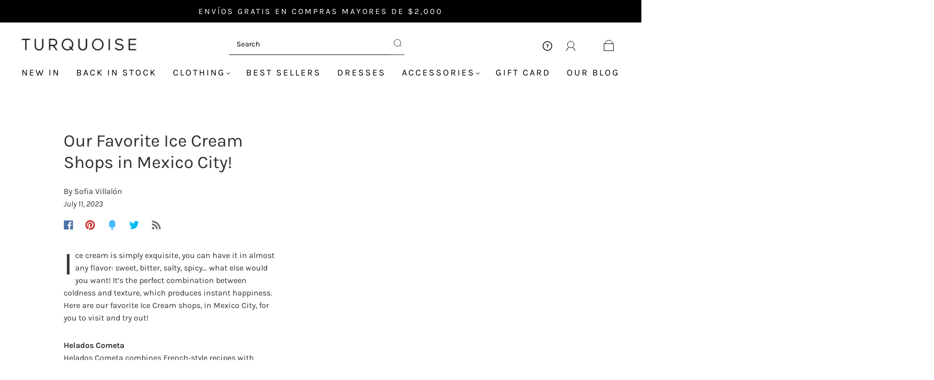

--- FILE ---
content_type: text/css
request_url: https://turquoise.com.mx/cdn/shop/t/12/assets/custom.css?v=174433373861383799981682017522
body_size: 2239
content:
@font-face{font-family:proxima-nova;src:url(proxima-nova-semibold.otf) format("opentype")}html{overflow-x:initial!important}.form-field__swatch-options{flex-wrap:wrap!important;max-width:fit-content}.close:after{display:none!important}.options-2{font-family:var(--body-font);font-weight:var(--body-font-weight);font-style:var(--body-font-style);color:var(--body-color);-webkit-text-size-adjust:none;word-wrap:break-word;font-size:0;box-sizing:border-box!important;display:flex;flex-wrap:wrap!important;border-left:1px solid var(--border-color);max-width:fit-content}#email-me-frame .email-provider{margin-top:8px;text-align:center!important;font-family:Arial,sans-serif;color:#000;font-size:12px;display:none!important}#product-media .product-single__view-in-space,.button,.product-form .shopify-payment-button__button--unbranded{font-size:var(--body-size);color:var(--button-color);min-height:44px;text-align:center;border-radius:0;cursor:pointer;padding:9px 33px!important;border:0;position:relative;background:var(--button-background)}.index-shop-the-look--inner{background-color:#f0f5df}.description-box p{margin-bottom:0!important}h2{font-family:proxima-nova!important}.swym-wishlist-grid .swym-add-to-cart-btn,.swym-wishlist-detail-content .swym-wishlist-add-to-cart-btn{background:#594d4d!important}.fixed.header-search-submit{background-color:#fff!important;border-color:#303030!important}.boost-pfs-filter-tree-v .boost-pfs-filter-option-title-text:before{content:"";width:0;height:0;border:5px solid transparent;border-bottom-color:#000!important;border-top-color:transparent!important;display:inline-block;margin:0 10px 3px 0!important}.boost-pfs-filter-tree-v .boost-pfs-filter-option.boost-pfs-filter-option-collapsed .boost-pfs-filter-option-title-text:before{border-top-color:#000!important;border-bottom-color:transparent!important;margin-bottom:0!important}.header-account-create{text-align:left!important}.header-account-dropdown{position:absolute;top:40px;right:0;width:200px;tex-align:left!important}.header-account-dropdown .module-content{padding:0!important}.white-drop{width:100%!important}.rte a{text-decoration:none;border-bottom:0!important;padding-top:15px!important;padding-bottom:15px!important;padding-left:15px}.welcome-drop{padding-bottom:10px}.header-account-profile>div{width:calc(100% - 10px)!important;color:var(--body-color);vertical-align:middle}.logout-button{padding-left:0!important}.header-account-module:last-of-type{padding-bottom:15px}.first{height:30px;border-bottom:.5px solid black}.second{height:30px}#boost-pfs-search-box-0{border-color:#303030!important;border:none!important;border-bottom:solid 1px!important}#admin-bar-iframe{display:none!important}.index-features-title{font-weight:700;font-family:proxima-nova!important}.footer-lower{display:block!important}.social-icons{padding-left:3rem}.icon-social{padding-right:1.5rem}.featured-products-heading{font-weight:700!important;font-family:proxima-nova!important}.index-features-item{overflow:visible!important}.custom-collection-title{position:relative;bottom:-50%}.index-features-title{color:#fff!important;text-shadow:2px 2px #000}.product-item-price .is-sale{color:#000!important}.product-item-brand,.product-item-brand a,.product-item-price,.product-item-price a{color:#0c0000!important}.boost-pfs-filter-product-item-price s{color:#000!important}.product-item-banner.on-sale{display:none!important}.header-search-form-style-boxed .header-search-submit svg{width:15px;height:16px;color:#000!important}.header-search-submit{height:40px!important}.main-header:not(:hover).is-fullbleed .header-search-form-style-boxed:not(.active) .header-search-submit{background-color:transparent!important}.header-search-form-style-boxed .header-search-submit{background-color:#fff!important}@media only screen and (max-width: 400px){.index-shop-the-look--wrapper img{width:100%!important}}@media only screen and (min-width: 401px){.index-shop-the-look--wrapper img{width:75%!important}}.no-stock:before{position:absolute;content:"";background:#787878;display:block;width:100%;height:2px;-webkit-transform:rotate(-45deg);transform:rotate(-45deg);left:0;right:0;top:0;bottom:0;margin:auto}#shopify-section-template--14639804645515__1653281617f24defe7{margin-top:0!important}@media (max-width: 720px){.grid-item-50{margin-bottom:45px!important}.no-stock1:before{position:absolute;content:"";background:#787878;display:block;width:100%;height:2px;-webkit-transform:rotate(-23deg)!important;transform:rotate(-23deg)!important;left:0;right:0;top:0;bottom:0;margin:auto}.index-header{margin-bottom:24px;font-size:14px!important;text-align:center!important}.d-flex-res{display:block}.welcome-mobile{padding:16px 40px 16px 16px}.welcome{display:none}.main-header{background-color:#fff!important}.form-swatch-item{width:23%}.options-2{max-width:80%!important}.rightt{text-align:left!important}.featured-products-wrapper .index-header p{text-align:center!important}.desktop{display:none!important}.survey{margin-left:0!important}.index-newsletter-inner .index-subheading{display:block;text-align:left!important}.index-custom-html .custom-html--container{padding-left:0!important;padding-right:0!important}.main-navigation.visible{display:block;opacity:1;background-color:#fff!important}.header-logo{width:auto!important;margin-left:20px!important}.header-account{display:block!important}a.swym-wishlist{position:absolute;right:0!important;top:0!important}.header-tools .header-account>a,.header-tools .header-cart>a{height:44px;width:29px!important}.header-tools.header-tools--style-2 .header-cart>a>svg{width:15px!important;height:22px}.header-tools.header-tools--style-2 .header-account>a>svg{width:13px!important;height:20px}i.icon-swym-wishlist:after{content:"";font-size:100%!important}.footer-tapbar{display:none!important;z-index:7}.featured-products-wrapper.is-slider p{font-size:13px!important}.banner-desk{display:none}.banner-mobile{display:block!important}.product-title{font-size:1.9rem!important}.product-images .slick-arrow.slick-next{width:20px!important;height:80px!important;top:47%!important;background-image:url(/cdn/shop/t/12/assets/next.png?v=1809045\2026);background-position:center;background-size:15px!important;background-repeat:no-repeat!important;padding:10px!important}.product-images .slick-arrow.slick-prev{width:20px!important;height:80px!important;top:47%!important;background-image:url(/cdn/shop/t/12/assets/next.png?v=1809045\2026);background-position:center;background-size:15px!important;background-repeat:no-repeat!important;padding:10px!important}.featured-products-heading{text-align:center!important}.a-mobile{border:none!important}.drop-account{display:none}.index-header{margin-bottom:24px;text-align:left;font-size:14px!important}.hover-animation span.button-text{font-size:9px}#product-media .product-single__view-in-space,.button,.product-form .shopify-payment-button__button--unbranded{font-size:var(--body-size);color:var(--button-color);display:inline-block;min-width:137px;min-height:44px}.index-newsletter-content{display:inline-block;vertical-align:middle;width:100%;max-width:430px;margin-bottom:25px}.menu-link{font-weight:700!important;font-size:15px}.address-details{margin-top:0;margin-bottom:20px;font-size:17px!important}.detail-item{font-size:15px!important}.menu-link{padding-top:20px;padding-right:15px}.page-header:not(.product-title){padding-left:45px!important;padding-right:0!important}.order-history{font-size:15px!important}.mt-3{margin-top:1rem}.footer-logo{max-width:60%}.main-footer a{font-size:15px!important}.main-footer h4{font-size:16px!important}.main-footer{font-size:15px!important;padding-bottom:40px}.justify-center{justify-content:center}.footer-lower{padding-right:0!important;padding-left:0!important}.logo-foot{justify-content:center}body{padding-bottom:0!important}.copy{padding-left:.8rem}}.header-search-form-style-boxed .header-search-input-wrapper{border-radius:2px;border:0;box-shadow:none!important;overflow:hidden}@media (min-width: 721px){.no-stock1:before{position:absolute;content:"";background:#787878;display:block;width:100%;height:2px;-webkit-transform:rotate(-13deg)!important;transform:rotate(-13deg)!important;left:0;right:0;top:0;bottom:0;margin:auto}.swatch-other .form-swatch-item label{padding:6px 8px 8px 9px!important}.copy{padding-left:2rem}.d-flex-res{display:flex}.footer-logo{max-width:70%;padding:2rem}.main-footer-wrapper{max-width:76%!important;width:100%!important;padding-left:10px!important;padding-right:10px!important}.welcome{padding-top:.5rem;padding-right:.5rem}.options-2{max-width:24%}.mobile{display:none!important}#search-mobile,.banner-mobile{display:none}.header-logo img{display:block;max-width:152%!important;width:120%!important}.no-borders{background-color:transparent!important;border-color:#303030!important;border:1px solid #303030!important;height:40.5px!important;border-left:none!important;border-right:none!important;border-top:none!important;border-radius:0%!important}.no-borders svg{width:15px;height:16px;color:#000!important}.banner-desk{text-align:center}.index-newsletter-inner>form{max-width:90%!important}.index-newsletter-inner>form .index-header{min-width:34%!important;text-align:left}#product-media .product-single__view-in-space,.button,.product-form .shopify-payment-button__button--unbranded{font-size:var(--body-size);color:var(--button-color);display:inline-block;min-width:200px;!important}.index-newsletter-inner>form .index-newsletter-content{min-width:38%!important}.index-shop-the-look--inner{-webkit-transition:padding .2s cubic-bezier(.25,.46,.45,.94);-moz-transition:padding .2s cubic-bezier(.25,.46,.45,.94);transition:padding .2s cubic-bezier(.25,.46,.45,.94);margin-left:auto;margin-right:auto;max-width:1280px;width:62%!important;padding-left:0!important;padding-right:0!important}.stl__image{position:relative;margin-bottom:-1%!important}#shopify-section-footer{background-color:#000;color:#fff;position:absolute;width:100%}.back-to-my{margin-bottom:20px;text-transform:uppercase;text-decoration:underline}.address-items-wrapper{margin-right:-10px;margin-left:-10px;margin-top:25px}.navigation-dropdown-item{position:relative;font-size:13px!important}.navigation-dropdown-item a{display:block;width:100%;padding:5px 0!important}}.cont{padding-top:0!important}.collapsible:after{content:"\25b6";font-size:13px;color:#000;margin-left:15px}.active:after{content:"\25b2"}.strong-survey{font-size:var(--body-size);line-height:1.6em;font-family:var(--body-font);font-style:var(--body-font-style);-webkit-text-size-adjust:none;word-wrap:break-word;-webkit-font-smoothing:antialiased;color:#303030;text-align:left;text-transform:uppercase;box-sizing:border-box!important;font-weight:700}.survey{font-size:var(--body-size);line-height:1.6em;font-family:var(--body-font);font-weight:var(--body-font-weight);font-style:var(--body-font-style);-webkit-text-size-adjust:none;word-wrap:break-word;-webkit-font-smoothing:antialiased;color:#303030;text-align:left;box-sizing:border-box!important;height:107px;margin-left:10%}.survey-link{text-decoration:underline}.account{max-width:100%!important}.menu-bar{display:flex}.menu-option{padding:9px;font-size:}.account-details-1{display:flex}.account-tittle{font-weight:700!important;text-transform:uppercase!important}.menu-link{font-weight:700!important}.frame-email-logo{display:none!important}#email-me-frame .frame-title{padding-left:0!important}.index-wrapper{position:relative;overflow:hidden;min-height:63vh}.d-flex{display:flex}#product-media .product-single__view-in-space,.button,.product-form .shopify-payment-button__button--unbranded{font-size:var(--body-size);color:var(--button-color);min-height:44px;text-align:center;border-radius:0;cursor:pointer;padding:9px 19px!important}#main-body{overflow-x:initial!important}.head-log{display:flex}.detail-item{margin-right:16px}.scroll-locked .main-header{z-index:9999!important}.return__order .select__variant .return__product .link__text{color:#000!important}.boost-pfs-search-suggestion-product-price .boost-pfs-search-suggestion-product-sale-price{color:#000!important;font-weight:700!important}.product-media{cursor:zoom-in!important}.section-title{font-weight:700}.main-footer-inner .section-title{margin-top:2rem!important;margin-bottom:16px}.bull{padding-left:.5rem;padding-right:.5rem}.footer-lower a{color:#fff!important;font-size:12px!important}.footer-lower{font-size:12px!important}.magnifier-thumb-wrapper{position:relative;display:block;top:0;left:0}.magnifier-lens{position:absolute;border:solid 1px #ccc;z-index:1000;top:0;left:0;overflow:hidden}.magnifier-loader{position:absolute;top:0;left:0;border:solid 1px #ccc;color:#fff;text-align:center;background:transparent;background:#32323280;z-index:1000;-ms-filter:"progid:DXImageTransform.Microsoft.gradient(startColorstr=#7F323232,endColorstr=#7F323232)";filter:progid:DXImageTransform.Microsoft.gradient(startColorstr=#7F323232,endColorstr=#7F323232)}.magnifier-loader-text{font:13px Arial;margin-top:10px}.magnifier-large{position:absolute;z-index:100}.magnifier-preview{padding:0;width:100%;height:150px;position:relative;overflow:hidden}.magnifier-preview img{position:absolute;top:0;left:0}.opaque{opacity:.5;filter:alpha(opacity=50);-ms-filter:progid:DXImageTransform.Microsoft.Alpha(Opacity=50)}.hidden{display:none}#videoDiv2{width:100%;max-width:100%;margin:auto;display:block;position:relative}#video2{width:100%;height:auto}#videoMessage2{position:absolute;top:0;left:0;display:flex;flex-direction:column;justify-content:center;align-items:center;width:100%;height:100%}pad-ajsw-mfn{}
/*# sourceMappingURL=/cdn/shop/t/12/assets/custom.css.map?v=174433373861383799981682017522 */


--- FILE ---
content_type: text/javascript
request_url: https://turquoise.com.mx/cdn/shop/t/12/assets/sca.affiliate.refer-customer-data.js?v=71776670564614501901678920307
body_size: -181
content:
var SCAAFFCustomerReferSetting={program:{active:!1,shop:"turquoiseoficial.myshopify.com",incentive:{type:"percentage",value:"10.00",price_rule_id:"",coupon:""},program:"MTA0NjU3"},design:{refer_customer_button:{refer_button_text:"Refer a friend",refer_background_color:"#000000",refer_text_color:"#ffffff",web_position:"left-bottom",mobile_position:"left-bottom"},refer_customer_invite:{popup_header:"Refer a friend & Get 10% from friend's orders",popup_description:"Send your friends a 10% discount off their purchase. Once they make a purchase, you\u2019ll earn 10% for each order as well! This reward can be redeemed for coupons.",button_text_get_invite:"Get invite link",button_copy_invite:"Copy invite link",popup_background_color:"#000000",popup_text_color:"#ffffff"},refer_customer_incentive_popup:{shop_header:"You got 10% Off",shop_description:"Congrats! Your friend has gifted you a coupon. Coupon will be automatically applied at the checkout page.",shop_button_text:"Shop now",shop_background_color:"#000000",shop_text_color:"#ffffff"}}};
//# sourceMappingURL=/cdn/shop/t/12/assets/sca.affiliate.refer-customer-data.js.map?v=71776670564614501901678920307


--- FILE ---
content_type: text/javascript
request_url: https://turquoise.com.mx/cdn/shop/t/12/assets/sealapps_email_config.js?v=136218383419054340931683609194
body_size: -552
content:
const apiBaseUrl="https://emailnoticeapi.sealapps.com/",isDebug=!1;
//# sourceMappingURL=/cdn/shop/t/12/assets/sealapps_email_config.js.map?v=136218383419054340931683609194


--- FILE ---
content_type: text/javascript
request_url: https://turquoise.com.mx/cdn/shop/t/12/assets/refresh-shipping-rates.js?v=88819450874405242371683609567
body_size: -571
content:
(function(){function refreshShippingRates(){typeof Shopify!="undefined"&&Shopify.Checkout&&Shopify.Checkout.ShippingRate?Shopify.Checkout.ShippingRate.getShippingRates({success:function(response){Shopify.Checkout.ShippingRate.updateShippingRates(response.shipping_rates)},error:function(){console.error("Error fetching shipping rates")}}):console.error("Shopify Checkout object not available")}window.addEventListener("load",function(){var path=window.location.pathname;path.indexOf("/checkout")===0&&setTimeout(refreshShippingRates,1e3)})})();
//# sourceMappingURL=/cdn/shop/t/12/assets/refresh-shipping-rates.js.map?v=88819450874405242371683609567
